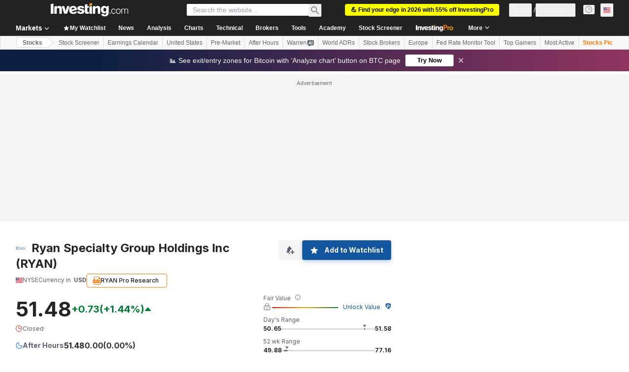

--- FILE ---
content_type: application/javascript
request_url: https://promos.investing.com/eu-a4flkt7l2b/z9gd/9a63d23b-49c1-4335-b698-e7f3ab10af6c/www.investing.com/jsonp/z?cb=1768640219911&callback=__dgop0q4bu0aw6j
body_size: 736
content:
__dgop0q4bu0aw6j({"ts":1768640219958.0,"rand":12097,"geo":{"continent_code":"NA","zipcode":"43215","time_zone":"America/New_York","longitude":-83.0061,"region_name":"Ohio","region_code":"OH","country_name":"United States","country_code":"US","continent_name":"North America","ip":"18.116.26.16","latitude":39.9625,"city":"Columbus","metro_code":535},"success":true,"da":"bg*br*al|Apple%bt*bm*bs*cb*bu*dl$0^j~m|131.0.0.0%v~d~f~primarySoftwareType|Robot%s~r~dg*e~b~dq*z|Blink%cn*ds*ba*ch*cc*n|Chrome%t~bl*ac~aa~g~y|macOS%ce*ah~bq*bd~dd*cq$0^cl*df*bp*ad|Desktop%bh*c~dc*dn*bi*ae~ci*cx*p~bk*de*bc*i~h|10.15.7%cd*w~cu*ck*l~u~partialIdentification*af~bz*db*ab*q~a*cp$0^dh*k|Apple%cr*ag|-"});

--- FILE ---
content_type: application/javascript
request_url: https://cdn.investing.com/x/5e0d9cf/_next/static/5e0d9cf/_buildManifest.js
body_size: 6821
content:
self.__BUILD_MANIFEST=function(i,s,e,a,c,n,t,o,r,d,u,h,b,l,k,g,m,f,p,q,v,j,y,w,z,x,_,I,B,F,A,D,P,S,E,L,M,N,T,U,C,H,R,G,J,K,O,Q,V,W,X,Y,Z,$,ii,is,ie,ia,ic,it,io,ir){return{__rewrites:{afterFiles:[{has:i,source:"/equities/africa",destination:"/equities/continents/africa"},{has:i,source:"/equities/americas",destination:"/equities/continents/americas"},{has:i,source:"/equities/asia-pacific",destination:"/equities/continents/asia-pacific"},{has:i,source:"/equities/europe",destination:"/equities/continents/europe"},{has:i,source:"/equities/middle-east",destination:"/equities/continents/middle-east"},{has:i,source:"/equities/argentina",destination:"/equities/countries/argentina"},{has:i,source:"/equities/abu-dhabi",destination:"/equities/countries/abu-dhabi"},{has:i,source:"/equities/australia",destination:"/equities/countries/australia"},{has:i,source:"/equities/austria",destination:"/equities/countries/austria"},{has:i,source:"/equities/bahrain",destination:"/equities/countries/bahrain"},{has:i,source:"/equities/bangladesh",destination:"/equities/countries/bangladesh"},{has:i,source:"/equities/belgium",destination:"/equities/countries/belgium"},{has:i,source:"/equities/bosnia",destination:"/equities/countries/bosnia"},{has:i,source:"/equities/botswana",destination:"/equities/countries/botswana"},{has:i,source:"/equities/brazil",destination:"/equities/countries/brazil"},{has:i,source:"/equities/bulgaria",destination:"/equities/countries/bulgaria"},{has:i,source:"/equities/canada",destination:"/equities/countries/canada"},{has:i,source:"/equities/chile",destination:"/equities/countries/chile"},{has:i,source:"/equities/china",destination:"/equities/countries/china"},{has:i,source:"/equities/colombia",destination:"/equities/countries/colombia"},{has:i,source:"/equities/costa-rica",destination:"/equities/countries/costa-rica"},{has:i,source:"/equities/ivory-coast",destination:"/equities/countries/ivory-coast"},{has:i,source:"/equities/croatia",destination:"/equities/countries/croatia"},{has:i,source:"/equities/cyprus",destination:"/equities/countries/cyprus"},{has:i,source:"/equities/czech-republic",destination:"/equities/countries/czech-republic"},{has:i,source:"/equities/denmark",destination:"/equities/countries/denmark"},{has:i,source:"/equities/dubai",destination:"/equities/countries/dubai"},{has:i,source:"/equities/egypt",destination:"/equities/countries/egypt"},{has:i,source:"/equities/estonia",destination:"/equities/countries/estonia"},{has:i,source:"/equities/finland",destination:"/equities/countries/finland"},{has:i,source:"/equities/france",destination:"/equities/countries/france"},{has:i,source:"/equities/germany",destination:"/equities/countries/germany"},{has:i,source:"/equities/greece",destination:"/equities/countries/greece"},{has:i,source:"/equities/hong-kong",destination:"/equities/countries/hong-kong"},{has:i,source:"/equities/hungary",destination:"/equities/countries/hungary"},{has:i,source:"/equities/iceland",destination:"/equities/countries/iceland"},{has:i,source:"/equities/india",destination:"/equities/countries/india"},{has:i,source:"/equities/indonesia",destination:"/equities/countries/indonesia"},{has:i,source:"/equities/iraq",destination:"/equities/countries/iraq"},{has:i,source:"/equities/ireland",destination:"/equities/countries/ireland"},{has:i,source:"/equities/israel",destination:"/equities/countries/israel"},{has:i,source:"/equities/italy",destination:"/equities/countries/italy"},{has:i,source:"/equities/jamaica",destination:"/equities/countries/jamaica"},{has:i,source:"/equities/japan",destination:"/equities/countries/japan"},{has:i,source:"/equities/jordan",destination:"/equities/countries/jordan"},{has:i,source:"/equities/kazakhstan",destination:"/equities/countries/kazakhstan"},{has:i,source:"/equities/kenya",destination:"/equities/countries/kenya"},{has:i,source:"/equities/kuwait",destination:"/equities/countries/kuwait"},{has:i,source:"/equities/latvia",destination:"/equities/countries/latvia"},{has:i,source:"/equities/lebanon",destination:"/equities/countries/lebanon"},{has:i,source:"/equities/lithuania",destination:"/equities/countries/lithuania"},{has:i,source:"/equities/luxembourg",destination:"/equities/countries/luxembourg"},{has:i,source:"/equities/malawi",destination:"/equities/countries/malawi"},{has:i,source:"/equities/malaysia",destination:"/equities/countries/malaysia"},{has:i,source:"/equities/malta",destination:"/equities/countries/malta"},{has:i,source:"/equities/mauritius",destination:"/equities/countries/mauritius"},{has:i,source:"/equities/mexico",destination:"/equities/countries/mexico"},{has:i,source:"/equities/mongolia",destination:"/equities/countries/mongolia"},{has:i,source:"/equities/montenegro",destination:"/equities/countries/montenegro"},{has:i,source:"/equities/morocco",destination:"/equities/countries/morocco"},{has:i,source:"/equities/namibia",destination:"/equities/countries/namibia"},{has:i,source:"/equities/netherlands",destination:"/equities/countries/netherlands"},{has:i,source:"/equities/new-zealand",destination:"/equities/countries/new-zealand"},{has:i,source:"/equities/nigeria",destination:"/equities/countries/nigeria"},{has:i,source:"/equities/norway",destination:"/equities/countries/norway"},{has:i,source:"/equities/oman",destination:"/equities/countries/oman"},{has:i,source:"/equities/pakistan",destination:"/equities/countries/pakistan"},{has:i,source:"/equities/palestine",destination:"/equities/countries/palestine"},{has:i,source:"/equities/peru",destination:"/equities/countries/peru"},{has:i,source:"/equities/philippines",destination:"/equities/countries/philippines"},{has:i,source:"/equities/poland",destination:"/equities/countries/poland"},{has:i,source:"/equities/portugal",destination:"/equities/countries/portugal"},{has:i,source:"/equities/qatar",destination:"/equities/countries/qatar"},{has:i,source:"/equities/romania",destination:"/equities/countries/romania"},{has:i,source:"/equities/russia",destination:"/equities/countries/russia"},{has:i,source:"/equities/rwanda",destination:"/equities/countries/rwanda"},{has:i,source:"/equities/saudi-arabia",destination:"/equities/countries/saudi-arabia"},{has:i,source:"/equities/serbia",destination:"/equities/countries/serbia"},{has:i,source:"/equities/singapore",destination:"/equities/countries/singapore"},{has:i,source:"/equities/slovakia",destination:"/equities/countries/slovakia"},{has:i,source:"/equities/slovenia",destination:"/equities/countries/slovenia"},{has:i,source:"/equities/south-africa",destination:"/equities/countries/south-africa"},{has:i,source:"/equities/south-korea",destination:"/equities/countries/south-korea"},{has:i,source:"/equities/spain",destination:"/equities/countries/spain"},{has:i,source:"/equities/sri-lanka",destination:"/equities/countries/sri-lanka"},{has:i,source:"/equities/sweden",destination:"/equities/countries/sweden"},{has:i,source:"/equities/switzerland",destination:"/equities/countries/switzerland"},{has:i,source:"/equities/taiwan",destination:"/equities/countries/taiwan"},{has:i,source:"/equities/tanzania",destination:"/equities/countries/tanzania"},{has:i,source:"/equities/thailand",destination:"/equities/countries/thailand"},{has:i,source:"/equities/tunisia",destination:"/equities/countries/tunisia"},{has:i,source:"/equities/turkey",destination:"/equities/countries/turkey"},{has:i,source:"/equities/uganda",destination:"/equities/countries/uganda"},{has:i,source:"/equities/united-kingdom",destination:"/equities/countries/united-kingdom"},{has:i,source:"/equities/ukraine",destination:"/equities/countries/ukraine"},{has:i,source:"/equities/united-states",destination:"/equities/countries/united-states"},{has:i,source:"/equities/venezuela",destination:"/equities/countries/venezuela"},{has:i,source:"/equities/vietnam",destination:"/equities/countries/vietnam"},{has:i,source:"/equities/zambia",destination:"/equities/countries/zambia"},{has:i,source:"/equities/zimbabwe",destination:"/equities/countries/zimbabwe"},{has:i,source:"/indices/argentina-indices",destination:"/indices/countries/argentina-indices"},{has:i,source:"/indices/australia-indices",destination:"/indices/countries/australia-indices"},{has:i,source:"/indices/austria-indices",destination:"/indices/countries/austria-indices"},{has:i,source:"/indices/bahrain-indices",destination:"/indices/countries/bahrain-indices"},{has:i,source:"/indices/bangladesh-indices",destination:"/indices/countries/bangladesh-indices"},{has:i,source:"/indices/belgium-indices",destination:"/indices/countries/belgium-indices"},{has:i,source:"/indices/bosnia-indices",destination:"/indices/countries/bosnia-indices"},{has:i,source:"/indices/botswana-indices",destination:"/indices/countries/botswana-indices"},{has:i,source:"/indices/brazil-indices",destination:"/indices/countries/brazil-indices"},{has:i,source:"/indices/bulgaria-indices",destination:"/indices/countries/bulgaria-indices"},{has:i,source:"/indices/canada-indices",destination:"/indices/countries/canada-indices"},{has:i,source:"/indices/chile-indices",destination:"/indices/countries/chile-indices"},{has:i,source:"/indices/china-indices",destination:"/indices/countries/china-indices"},{has:i,source:"/indices/colombia-indices",destination:"/indices/countries/colombia-indices"},{has:i,source:"/indices/costa-rica-indices",destination:"/indices/countries/costa-rica-indices"},{has:i,source:"/indices/ivory-coast-indices",destination:"/indices/countries/ivory-coast-indices"},{has:i,source:"/indices/croatia-indices",destination:"/indices/countries/croatia-indices"},{has:i,source:"/indices/cyprus-indices",destination:"/indices/countries/cyprus-indices"},{has:i,source:"/indices/czech-republic-indices",destination:"/indices/countries/czech-republic-indices"},{has:i,source:"/indices/denmark-indices",destination:"/indices/countries/denmark-indices"},{has:i,source:"/indices/dubai-indices",destination:"/indices/countries/dubai-indices"},{has:i,source:"/indices/egypt-indices",destination:"/indices/countries/egypt-indices"},{has:i,source:"/indices/estonia-indices",destination:"/indices/countries/estonia-indices"},{has:i,source:"/indices/finland-indices",destination:"/indices/countries/finland-indices"},{has:i,source:"/indices/france-indices",destination:"/indices/countries/france-indices"},{has:i,source:"/indices/germany-indices",destination:"/indices/countries/germany-indices"},{has:i,source:"/indices/greece-indices",destination:"/indices/countries/greece-indices"},{has:i,source:"/indices/hong-kong-indices",destination:"/indices/countries/hong-kong-indices"},{has:i,source:"/indices/hungary-indices",destination:"/indices/countries/hungary-indices"},{has:i,source:"/indices/iceland-indices",destination:"/indices/countries/iceland-indices"},{has:i,source:"/indices/india-indices",destination:"/indices/countries/india-indices"},{has:i,source:"/indices/indonesia-indices",destination:"/indices/countries/indonesia-indices"},{has:i,source:"/indices/iraq-indices",destination:"/indices/countries/iraq-indices"},{has:i,source:"/indices/ireland-indices",destination:"/indices/countries/ireland-indices"},{has:i,source:"/indices/israeli-indices",destination:"/indices/countries/israeli-indices"},{has:i,source:"/indices/italy-indices",destination:"/indices/countries/italy-indices"},{has:i,source:"/indices/jamaica-indices",destination:"/indices/countries/jamaica-indices"},{has:i,source:"/indices/japan-indices",destination:"/indices/countries/japan-indices"},{has:i,source:"/indices/jordan-indices",destination:"/indices/countries/jordan-indices"},{has:i,source:"/indices/kazakhstan-indices",destination:"/indices/countries/kazakhstan-indices"},{has:i,source:"/indices/kenya-indices",destination:"/indices/countries/kenya-indices"},{has:i,source:"/indices/kuwaiti-indices",destination:"/indices/countries/kuwaiti-indices"},{has:i,source:"/indices/latvia-indices",destination:"/indices/countries/latvia-indices"},{has:i,source:"/indices/lebanon-indices",destination:"/indices/countries/lebanon-indices"},{has:i,source:"/indices/lithuania-indices",destination:"/indices/countries/lithuania-indices"},{has:i,source:"/indices/luxembourg-indices",destination:"/indices/countries/luxembourg-indices"},{has:i,source:"/indices/malawi-indices",destination:"/indices/countries/malawi-indices"},{has:i,source:"/indices/malaysia-indices",destination:"/indices/countries/malaysia-indices"},{has:i,source:"/indices/malta-indices",destination:"/indices/countries/malta-indices"},{has:i,source:"/indices/mauritius-indices",destination:"/indices/countries/mauritius-indices"},{has:i,source:"/indices/mexico-indices",destination:"/indices/countries/mexico-indices"},{has:i,source:"/indices/mongolia-indices",destination:"/indices/countries/mongolia-indices"},{has:i,source:"/indices/montenegro-indices",destination:"/indices/countries/montenegro-indices"},{has:i,source:"/indices/morocco-indices",destination:"/indices/countries/morocco-indices"},{has:i,source:"/indices/namibia-indices",destination:"/indices/countries/namibia-indices"},{has:i,source:"/indices/netherlands-indices",destination:"/indices/countries/netherlands-indices"},{has:i,source:"/indices/new-zealand-indices",destination:"/indices/countries/new-zealand-indices"},{has:i,source:"/indices/nigeria-indices",destination:"/indices/countries/nigeria-indices"},{has:i,source:"/indices/norway-indices",destination:"/indices/countries/norway-indices"},{has:i,source:"/indices/oman-indices",destination:"/indices/countries/oman-indices"},{has:i,source:"/indices/pakistan-indices",destination:"/indices/countries/pakistan-indices"},{has:i,source:"/indices/palestine-indices",destination:"/indices/countries/palestine-indices"},{has:i,source:"/indices/peru-indices",destination:"/indices/countries/peru-indices"},{has:i,source:"/indices/philippines-indices",destination:"/indices/countries/philippines-indices"},{has:i,source:"/indices/poland-indices",destination:"/indices/countries/poland-indices"},{has:i,source:"/indices/portugal-indices",destination:"/indices/countries/portugal-indices"},{has:i,source:"/indices/qatar-indices",destination:"/indices/countries/qatar-indices"},{has:i,source:"/indices/romania-indices",destination:"/indices/countries/romania-indices"},{has:i,source:"/indices/russia-indices",destination:"/indices/countries/russia-indices"},{has:i,source:"/indices/rwanda-indices",destination:"/indices/countries/rwanda-indices"},{has:i,source:"/indices/saudi-arabia-indices",destination:"/indices/countries/saudi-arabia-indices"},{has:i,source:"/indices/serbia-indices",destination:"/indices/countries/serbia-indices"},{has:i,source:"/indices/singapore-indices",destination:"/indices/countries/singapore-indices"},{has:i,source:"/indices/slovakia-indices",destination:"/indices/countries/slovakia-indices"},{has:i,source:"/indices/slovenia-indices",destination:"/indices/countries/slovenia-indices"},{has:i,source:"/indices/south-africa-indices",destination:"/indices/countries/south-africa-indices"},{has:i,source:"/indices/south-korea-indices",destination:"/indices/countries/south-korea-indices"},{has:i,source:"/indices/spain-indices",destination:"/indices/countries/spain-indices"},{has:i,source:"/indices/sri-lanka-indices",destination:"/indices/countries/sri-lanka-indices"},{has:i,source:"/indices/sweden-indices",destination:"/indices/countries/sweden-indices"},{has:i,source:"/indices/switzerland-indices",destination:"/indices/countries/switzerland-indices"},{has:i,source:"/indices/taiwan-indices",destination:"/indices/countries/taiwan-indices"},{has:i,source:"/indices/tanzania-indices",destination:"/indices/countries/tanzania-indices"},{has:i,source:"/indices/thailand-indices",destination:"/indices/countries/thailand-indices"},{has:i,source:"/indices/tunisia-indices",destination:"/indices/countries/tunisia-indices"},{has:i,source:"/indices/turkey-indices",destination:"/indices/countries/turkey-indices"},{has:i,source:"/indices/uganda-indices",destination:"/indices/countries/uganda-indices"},{has:i,source:"/indices/uk-indices",destination:"/indices/countries/uk-indices"},{has:i,source:"/indices/ukraine-indices",destination:"/indices/countries/ukraine-indices"},{has:i,source:"/indices/usa-indices",destination:"/indices/countries/usa-indices"},{has:i,source:"/indices/venezuela-indices",destination:"/indices/countries/venezuela-indices"},{has:i,source:"/indices/vietnam-indices",destination:"/indices/countries/vietnam-indices"},{has:i,source:"/indices/zambia-indices",destination:"/indices/countries/zambia-indices"},{has:i,source:"/indices/zimbabwe-indices",destination:"/indices/countries/zimbabwe-indices"},{has:i,source:"/equities/:country-adrs",destination:"/equities/adrs/:country"},{has:i,source:"/equities/:country(abu-dhabi|argentina|australia|austria|bahrain|bangladesh|belgium|bosnia|botswana|brazil|bulgaria|canada|chile|china|colombia|costa-rica|croatia|cyprus|czech-republic|denmark|egypt|estonia|finland|france|germany|greece|hong-kong|hungary|iceland|india|indonesia|iraq|ireland|israel|italy|ivory-coast|jamaica|japan|jordan|kazakhstan|kenya|kuwait|latvia|lebanon|lithuania|luxembourg|malawi|malaysia|malta|mauritius|mexico|mongolia|montenegro|morocco|namibia|netherlands|new-zealand|nigeria|norway|oman|pakistan|palestine|peru|philippines|poland|portugal|qatar|romania|russia|rwanda|saudi-arabia|serbia|singapore|slovakia|slovenia|south-africa|south-korea|spain|sri-lanka|sweden|switzerland|taiwan|tanzania|thailand|tunisia|turkey|uae|uganda|ukraine|united-kingdom|united-states|venezuela|vietnam|zambia|zimbabwe)/:metric(52-week-high|52-week-low|most-active-stocks|top-stock-gainers|top-stock-losers)",destination:"/equities/country-metrics/:country?metric=:metric"},{has:i,source:"/equities/:metric(52-week-high|52-week-low|most-active-stocks|top-stock-gainers|top-stock-losers)",destination:"/equities/country-metrics/default?metric=:metric"},{has:i,source:"/equities/most-undervalued",destination:"/equities/country-metrics/most-undervalued?country=default"},{has:i,source:"/equities/:country(abu-dhabi|argentina|australia|austria|bahrain|bangladesh|belgium|bosnia|botswana|brazil|bulgaria|canada|chile|china|colombia|costa-rica|croatia|cyprus|czech-republic|denmark|egypt|estonia|finland|france|germany|greece|hong-kong|hungary|iceland|india|indonesia|iraq|ireland|israel|italy|ivory-coast|jamaica|japan|jordan|kazakhstan|kenya|kuwait|latvia|lebanon|lithuania|luxembourg|malawi|malaysia|malta|mauritius|mexico|mongolia|montenegro|morocco|namibia|netherlands|new-zealand|nigeria|norway|oman|pakistan|palestine|peru|philippines|poland|portugal|qatar|romania|russia|rwanda|saudi-arabia|serbia|singapore|slovakia|slovenia|south-africa|south-korea|spain|sri-lanka|sweden|switzerland|taiwan|tanzania|thailand|tunisia|turkey|uae|uganda|ukraine|united-kingdom|united-states|venezuela|vietnam|zambia|zimbabwe)/most-undervalued",destination:"/equities/country-metrics/most-undervalued?country=:country"},{has:i,source:"/equities/most-overvalued",destination:"/equities/country-metrics/most-overvalued?country=default"},{has:i,source:"/equities/:country(abu-dhabi|argentina|australia|austria|bahrain|bangladesh|belgium|bosnia|botswana|brazil|bulgaria|canada|chile|china|colombia|costa-rica|croatia|cyprus|czech-republic|denmark|egypt|estonia|finland|france|germany|greece|hong-kong|hungary|iceland|india|indonesia|iraq|ireland|israel|italy|ivory-coast|jamaica|japan|jordan|kazakhstan|kenya|kuwait|latvia|lebanon|lithuania|luxembourg|malawi|malaysia|malta|mauritius|mexico|mongolia|montenegro|morocco|namibia|netherlands|new-zealand|nigeria|norway|oman|pakistan|palestine|peru|philippines|poland|portugal|qatar|romania|russia|rwanda|saudi-arabia|serbia|singapore|slovakia|slovenia|south-africa|south-korea|spain|sri-lanka|sweden|switzerland|taiwan|tanzania|thailand|tunisia|turkey|uae|uganda|ukraine|united-kingdom|united-states|venezuela|vietnam|zambia|zimbabwe)/most-overvalued",destination:"/equities/country-metrics/most-overvalued?country=:country"}],beforeFiles:[{has:i,source:"/health",destination:"/api/_health"},{has:i,source:"/metrics",destination:"/api/_metrics"},{has:i,source:"/next/user/sign-out",destination:"/api/sign-out"}],fallback:[]},__routerFilterStatic:{numItems:8,errorRate:1e-4,numBits:154,numHashes:14,bitArray:[0,1,1,0,u,u,h,h,u,u,u,u,u,u,u,u,h,h,h,u,h,u,h,h,h,h,h,u,u,u,u,h,h,u,h,h,h,h,h,h,h,u,h,h,h,u,h,u,u,u,u,u,h,u,h,h,h,u,u,u,u,u,u,h,h,u,h,h,u,h,h,h,h,u,u,u,h,h,u,u,u,u,h,u,u,u,h,u,h,u,h,h,h,h,h,h,u,u,u,u,u,h,u,h,h,h,h,h,u,h,u,h,u,u,h,h,h,u,h,u,u,u,u,u,h,u,u,u,h,u,h,u,u,h,h,u,h,u,h,h,u,u,h,h,h,h,h,h,u,u,h,h,u,u]},__routerFilterDynamic:{numItems:h,errorRate:1e-4,numBits:20,numHashes:14,bitArray:[u,u,h,u,h,u,u,u,h,u,u,u,h,h,h,h,h,u,u,h]},"/":[e,n,l,w,s,a,c,t,o,r,d,k,b,g,m,q,P,"static/chunks/4602-3658b860a9564a49.js",Y,"static/css/d13ee981d48e675b.css","static/chunks/pages/index-cd8bf665117ee102.js"],"/_error":["static/chunks/pages/_error-33e30204566a169c.js"],"/analysis":[e,n,l,s,a,c,t,o,r,d,k,f,y,N,Z,$,"static/chunks/pages/analysis-7456ba573f83d51b.js"],"/analysis/[...params]":[e,n,l,w,T,ii,s,a,c,t,o,r,d,k,f,U,C,is,"static/css/4e141d2af9ea7865.css","static/chunks/pages/analysis/[...params]-2212fb4edbc59310.js"],"/article-hooks-preview":[T,C,"static/chunks/pages/article-hooks-preview-a97b1fb68065e6b7.js"],"/charts":[e,n,s,a,c,t,o,r,d,"static/css/6bfd780b0d8c3913.css","static/chunks/pages/charts-6216d1fd4a6ace8c.js"],"/charts/cryptocurrency-charts":[e,n,s,a,c,t,o,r,d,y,z,x,"static/chunks/pages/charts/cryptocurrency-charts-22cb2ddcba885edc.js"],"/charts/forex-charts":[e,n,s,a,c,t,o,r,d,y,z,x,"static/chunks/pages/charts/forex-charts-d14eafcf63445125.js"],"/charts/futures-charts":[e,n,s,a,c,t,o,r,d,y,z,x,"static/chunks/pages/charts/futures-charts-169195c36d5b382b.js"],"/charts/indices-charts":[e,n,s,a,c,t,o,r,d,y,z,x,"static/chunks/pages/charts/indices-charts-95349df42d48a006.js"],"/charts/live-charts":[e,n,s,a,c,t,o,r,d,y,z,x,"static/chunks/pages/charts/live-charts-afbd309fdce42f4c.js"],"/charts/multiple-forex-streaming-charts":[e,n,s,a,c,t,o,r,d,y,z,x,"static/chunks/pages/charts/multiple-forex-streaming-charts-328efda1ca1a321a.js"],"/charts/multiple-indices-streaming-charts":[e,n,s,a,c,t,o,r,d,y,z,x,"static/chunks/pages/charts/multiple-indices-streaming-charts-bf7060a4a8d48883.js"],"/charts/stocks-charts":[e,n,s,a,c,t,o,r,d,y,z,x,"static/chunks/pages/charts/stocks-charts-ff73b2f0ba83f2be.js"],"/commodities":[e,n,s,a,c,t,o,r,d,b,g,m,_,I,"static/chunks/pages/commodities-c0c46e9e60012b9a.js"],"/commodities/energy":[e,n,s,a,c,t,o,r,d,b,g,m,_,I,"static/chunks/pages/commodities/energy-1d67f2f2d0d19d9a.js"],"/commodities/grains":[e,n,s,a,c,t,o,r,d,b,g,m,_,I,"static/chunks/pages/commodities/grains-72321c9744f6f575.js"],"/commodities/meats":[e,n,s,a,c,t,o,r,d,b,g,m,_,I,"static/chunks/pages/commodities/meats-d5d6246b371816f0.js"],"/commodities/metals":[e,n,s,a,c,t,o,r,d,b,g,m,_,I,"static/chunks/pages/commodities/metals-ff3124e4ed24ff8b.js"],"/commodities/real-time-futures":[e,n,l,s,a,c,t,o,r,d,k,b,f,g,m,p,q,v,j,"static/chunks/pages/commodities/real-time-futures-7dea7a76de31c483.js"],"/commodities/softs":[e,n,s,a,c,t,o,r,d,b,g,m,_,I,"static/chunks/pages/commodities/softs-b0903efed8d48df2.js"],"/commodities/[...commodity]":[e,n,s,a,c,t,o,r,d,B,"static/chunks/pages/commodities/[...commodity]-49e426d6c49ebd8c.js"],"/crypto":[e,n,l,s,a,c,t,o,r,d,k,b,f,g,m,H,"static/css/a81ecf15f11e92fd.css","static/chunks/pages/crypto-bf46878812c44383.js"],"/crypto/currencies":[e,n,s,a,c,t,o,r,d,b,H,ie,ia,"static/chunks/pages/crypto/currencies-581f363f541d93b0.js"],"/crypto/currencies/[path]":[e,n,s,a,c,t,o,r,d,b,H,ie,ia,"static/chunks/pages/crypto/currencies/[path]-ce499e0cdafcdadb.js"],"/crypto/[...crypto]":[e,n,s,a,c,t,o,r,d,B,"static/chunks/pages/crypto/[...crypto]-720194aee9c699b7.js"],"/currencies/fx-futures":[e,n,l,s,a,c,t,o,r,d,k,b,f,g,m,p,q,v,j,"static/chunks/pages/currencies/fx-futures-ff688f0c6dca678c.js"],"/currencies/single-currency-crosses":[e,n,l,s,a,c,t,o,r,d,k,b,f,g,m,p,q,v,j,"static/chunks/pages/currencies/single-currency-crosses-15322b45702e1bc0.js"],"/currencies/streaming-forex-rates-majors":[e,n,l,s,a,c,t,o,r,d,k,b,f,g,m,p,q,v,j,"static/chunks/pages/currencies/streaming-forex-rates-majors-5a1191087ed5d19f.js"],"/currencies/[[...currency]]":[e,n,l,s,a,c,t,o,r,d,k,f,y,"static/chunks/1850-fc5962dd4d0f54ab.js","static/chunks/3507-9b28062a22b973d9.js",N,"static/chunks/5372-20905991c1148267.js","static/chunks/9239-595f878607f691db.js","static/chunks/32-4a160e3ee3d9aa19.js","static/chunks/654-50299b20f55907c2.js","static/chunks/8187-3c975ea8632b3d0d.js",P,"static/css/2767e78620f230d0.css","static/chunks/pages/currencies/[[...currency]]-ac18ea34615c99ff.js"],"/discover/ai-robotics-etfs":[e,n,l,s,a,c,t,o,r,d,k,b,f,g,m,p,q,v,j,"static/chunks/pages/discover/ai-robotics-etfs-2c648cfa33241aed.js"],"/discover/ai-stocks":[e,n,l,s,a,c,t,o,r,d,k,b,f,g,m,p,q,v,j,"static/chunks/pages/discover/ai-stocks-834022295aefac48.js"],"/discover/airlines-stocks":[e,n,l,s,a,c,t,o,r,d,k,b,f,g,m,p,q,v,j,"static/chunks/pages/discover/airlines-stocks-daeba11f4b09507e.js"],"/discover/automotive-stocks":[e,n,l,s,a,c,t,o,r,d,k,b,f,g,m,p,q,v,j,"static/chunks/pages/discover/automotive-stocks-f0e7d3ed10c4776b.js"],"/discover/bank-stocks":[e,n,l,s,a,c,t,o,r,d,k,b,f,g,m,p,q,v,j,"static/chunks/pages/discover/bank-stocks-5e3df9b794cd8a19.js"],"/discover/best-stocks-under-10":[e,n,l,s,a,c,t,o,r,d,k,b,f,g,m,p,q,v,j,"static/chunks/pages/discover/best-stocks-under-10-355f1478292f1c68.js"],"/discover/bitcoin-etfs":[e,n,l,s,a,c,t,o,r,d,k,b,f,g,m,p,q,v,j,"static/chunks/pages/discover/bitcoin-etfs-d961700fd8272a32.js"],"/discover/brazil-acoes-eua":[e,n,l,s,a,c,t,o,r,d,k,b,f,g,m,p,q,v,j,"static/chunks/pages/discover/brazil-acoes-eua-1232aac951e9f3ef.js"],"/discover/brazil-agro-stocks":[e,n,l,s,a,c,t,o,r,d,k,b,f,g,m,p,q,v,j,"static/chunks/pages/discover/brazil-agro-stocks-85173dc283ec17fa.js"],"/discover/brazil-bdrs":[e,n,l,s,a,c,t,o,r,d,k,b,f,g,m,p,q,v,j,"static/chunks/pages/discover/brazil-bdrs-1e478eabc4096dcc.js"],"/discover/brazil-etfs-cripto-bitcoin":[e,n,l,s,a,c,t,o,r,d,k,b,f,g,m,p,q,v,j,"static/chunks/pages/discover/brazil-etfs-cripto-bitcoin-c0cec6e4f0cbd4cb.js"],"/discover/brazil-fi-infras":[e,n,l,s,a,c,t,o,r,d,k,b,f,g,m,p,q,v,j,"static/chunks/pages/discover/brazil-fi-infras-81ae4333c2ba2a89.js"],"/discover/brazil-fips":[e,n,l,s,a,c,t,o,r,d,k,b,f,g,m,p,q,v,j,"static/chunks/pages/discover/brazil-fips-4a99c3ddeee52032.js"],"/discover/brazil-real-estate-stocks":[e,n,l,s,a,c,t,o,r,d,k,b,f,g,m,p,q,v,j,"static/chunks/pages/discover/brazil-real-estate-stocks-9205c2f6a3d8b2df.js"],"/discover/crypto-etfs":[e,n,l,s,a,c,t,o,r,d,k,b,f,g,m,p,q,v,j,"static/chunks/pages/discover/crypto-etfs-bb9c17e9f4187ea1.js"],"/discover/cybersecurity-stocks":[e,n,l,s,a,c,t,o,r,d,k,b,f,g,m,p,q,v,j,"static/chunks/pages/discover/cybersecurity-stocks-41b60ca7868e6b24.js"],"/discover/edtech-stocks":[e,n,l,s,a,c,t,o,r,d,k,b,f,g,m,p,q,v,j,"static/chunks/pages/discover/edtech-stocks-61d9d7a24be9a341.js"],"/discover/electric-vehicles-stocks":[e,n,l,s,a,c,t,o,r,d,k,b,f,g,m,p,q,v,j,"static/chunks/pages/discover/electric-vehicles-stocks-1c2e9fcce891b9e8.js"],"/discover/football-clubs-stocks":[e,n,l,s,a,c,t,o,r,d,k,b,f,g,m,p,q,v,j,"static/chunks/pages/discover/football-clubs-stocks-72ad1d81b1387335.js"],"/discover/football-fan-tokens":[e,n,l,s,a,c,t,o,r,d,k,b,f,g,m,p,q,v,j,"static/chunks/pages/discover/football-fan-tokens-ed49e1f18e15ae36.js"],"/discover/gaming-stocks":[e,n,l,s,a,c,t,o,r,d,k,b,f,g,m,p,q,v,j,"static/chunks/pages/discover/gaming-stocks-e930404cbba29e21.js"],"/discover/high-dividend-stocks":[e,n,l,s,a,c,t,o,r,d,k,b,f,g,m,p,q,v,j,"static/chunks/pages/discover/high-dividend-stocks-10a39b81ff521dac.js"],"/discover/india-ai-stocks":[e,n,l,s,a,c,t,o,r,d,k,b,f,g,m,p,q,v,j,"static/chunks/pages/discover/india-ai-stocks-3e067da095506e24.js"],"/discover/india-defence-stocks":[e,n,l,s,a,c,t,o,r,d,k,b,f,g,m,p,q,v,j,"static/chunks/pages/discover/india-defence-stocks-3b4bfd3f740dc676.js"],"/discover/india-dividend-stocks":[e,n,l,s,a,c,t,o,r,d,k,b,f,g,m,p,q,v,j,"static/chunks/pages/discover/india-dividend-stocks-713f9aea455c58e3.js"],"/discover/india-ev-stocks":[e,n,l,s,a,c,t,o,r,d,k,b,f,g,m,p,q,v,j,"static/chunks/pages/discover/india-ev-stocks-e55972c007bfb874.js"],"/discover/india-green-energy-stocks":[e,n,l,s,a,c,t,o,r,d,k,b,f,g,m,p,q,v,j,"static/chunks/pages/discover/india-green-energy-stocks-9bde8487a22a3012.js"],"/discover/india-it-stocks":[e,n,l,s,a,c,t,o,r,d,k,b,f,g,m,p,q,v,j,"static/chunks/pages/discover/india-it-stocks-2676ba90ff7e08cb.js"],"/discover/india-renewable-energy-stocks":[e,n,l,s,a,c,t,o,r,d,k,b,f,g,m,p,q,v,j,"static/chunks/pages/discover/india-renewable-energy-stocks-6f7ef81a6939b388.js"],"/discover/india-semiconductor-stocks":[e,n,l,s,a,c,t,o,r,d,k,b,f,g,m,p,q,v,j,"static/chunks/pages/discover/india-semiconductor-stocks-fef06d6cd33c2795.js"],"/discover/india-solar-energy-stocks":[e,n,l,s,a,c,t,o,r,d,k,b,f,g,m,p,q,v,j,"static/chunks/pages/discover/india-solar-energy-stocks-c8adf78dc7ac7483.js"],"/discover/longevity-stocks":[e,n,l,s,a,c,t,o,r,d,k,b,f,g,m,p,q,v,j,"static/chunks/pages/discover/longevity-stocks-b93ad99d35ad1c86.js"],"/discover/nuclear-energy":[e,n,l,s,a,c,t,o,r,d,k,b,f,g,m,p,q,v,j,"static/chunks/pages/discover/nuclear-energy-e21740cf0943e642.js"],"/discover/recession-proof-stocks":[e,n,l,s,a,c,t,o,r,d,k,b,f,g,m,p,q,v,j,"static/chunks/pages/discover/recession-proof-stocks-9ddccacaeb64fc0d.js"],"/discover/renewable-energy-etfs":[e,n,l,s,a,c,t,o,r,d,k,b,f,g,m,p,q,v,j,"static/chunks/pages/discover/renewable-energy-etfs-a92eb0891df511d5.js"],"/discover/renewable-energy-stocks":[e,n,l,s,a,c,t,o,r,d,k,b,f,g,m,p,q,v,j,"static/chunks/pages/discover/renewable-energy-stocks-4d66bf599695e874.js"],"/discover/starter-kit":[e,n,l,s,a,c,t,o,r,d,k,b,f,g,m,p,q,v,j,"static/chunks/pages/discover/starter-kit-3a76cf5740838ccd.js"],"/discover/top-dividend-stocks":[e,n,l,s,a,c,t,o,r,d,k,b,f,g,m,p,q,v,j,"static/chunks/pages/discover/top-dividend-stocks-a7fb376a96799835.js"],"/earnings-calendar":[e,n,s,a,c,t,o,r,d,b,g,m,R,ic,"static/css/e93a91ef681d258e.css","static/chunks/pages/earnings-calendar-314bd2a06b44a462.js"],"/economic-calendar":[e,n,s,a,c,t,o,r,d,P,R,ic,"static/css/f6bf77ea7b15ce2d.css","static/chunks/pages/economic-calendar-a7ac1dbdef8773f9.js"],"/economic-calendar/[slug]":["static/chunks/6baa49ab-452e08cd04267a67.js",e,n,l,"static/chunks/1729-e8571f935f117355.js",T,s,a,c,t,o,r,d,k,f,N,U,"static/css/466962baefaec875.css","static/chunks/pages/economic-calendar/[slug]-36972ab9ae593980.js"],"/equities":[e,n,l,s,a,c,t,o,r,d,k,b,f,g,m,p,q,v,j,"static/chunks/pages/equities-80e58068684d4588.js"],"/equities/adrs/[country]":[e,n,l,s,a,c,t,o,r,d,k,b,f,g,m,p,q,v,j,"static/chunks/pages/equities/adrs/[country]-4ce5cae8b0967241.js"],"/equities/after-hours":[e,n,l,s,a,c,t,o,r,d,k,f,p,q,P,it,"static/css/3031d5c972deecf7.css","static/chunks/pages/equities/after-hours-e27184cb1c388200.js"],"/equities/cannabis-stocks":[e,n,l,s,a,c,t,o,r,d,k,b,f,g,m,p,q,v,j,"static/chunks/pages/equities/cannabis-stocks-7cf4ae5eb7e6c90d.js"],"/equities/continents/[[...continent]]":[e,n,l,s,a,c,t,o,r,d,k,b,f,g,m,p,q,v,j,"static/chunks/pages/equities/continents/[[...continent]]-49f3c9ea5ea89b89.js"],"/equities/countries/[[...country]]":[e,n,l,s,a,c,t,o,r,d,k,b,f,g,m,p,q,v,j,"static/chunks/pages/equities/countries/[[...country]]-d338eaebf4f171b9.js"],"/equities/country-metrics/most-overvalued":[e,n,l,F,G,s,a,c,t,o,r,d,k,b,p,J,io,ir,"static/chunks/pages/equities/country-metrics/most-overvalued-955b3bea2f05eae7.js"],"/equities/country-metrics/most-undervalued":[e,n,l,F,G,s,a,c,t,o,r,d,k,b,p,J,io,ir,"static/chunks/pages/equities/country-metrics/most-undervalued-3d984728b28e1dd7.js"],"/equities/country-metrics/[...country]":[e,n,l,s,a,c,t,o,r,d,k,b,f,g,m,p,q,v,j,"static/chunks/pages/equities/country-metrics/[...country]-3dae972012138977.js"],"/equities/pre-market":[e,n,l,s,a,c,t,o,r,d,k,f,p,q,P,it,"static/css/19add98cc389ab1a.css","static/chunks/pages/equities/pre-market-e25449bf9ecde166.js"],"/equities/trending-stocks":[e,n,l,s,a,c,t,o,r,d,k,b,f,g,m,p,q,v,j,"static/chunks/pages/equities/trending-stocks-061531c28f259a78.js"],"/equities/[...equity]":[e,n,s,a,c,t,o,r,d,B,"static/chunks/pages/equities/[...equity]-0d3ee14bcc48c1a7.js"],"/etfs/[[...etf]]":[e,n,s,a,c,t,o,r,d,B,"static/chunks/pages/etfs/[[...etf]]-3a007a11f51d44f2.js"],"/indices":[e,n,s,a,c,t,o,r,d,b,g,m,"static/css/52deafce8ce79b25.css","static/chunks/pages/indices-00705dbd7b1e09e4.js"],"/indices/commodities-indices":[e,n,l,s,a,c,t,o,r,d,k,b,f,g,m,p,q,v,j,"static/chunks/pages/indices/commodities-indices-20bd28b8c965b61a.js"],"/indices/countries/[[...country]]":[e,n,l,s,a,c,t,o,r,d,k,b,f,g,m,p,q,v,j,"static/chunks/pages/indices/countries/[[...country]]-bf030860ae063116.js"],"/indices/indices-cfds":[e,n,l,s,a,c,t,o,r,d,k,b,f,g,m,p,q,v,j,"static/chunks/pages/indices/indices-cfds-51194186df5d887e.js"],"/indices/indices-futures":[e,n,s,a,c,t,o,r,d,b,g,m,_,I,"static/chunks/pages/indices/indices-futures-4624aa95b3cc192f.js"],"/indices/major-indices":[e,n,l,s,a,c,t,o,r,d,k,b,f,g,m,p,q,v,j,"static/chunks/pages/indices/major-indices-560fbec9eae544c9.js"],"/indices/[...index]":[e,n,s,a,c,t,o,r,d,B,"static/chunks/pages/indices/[...index]-59a3f526b309ed95.js"],"/locales-preview":["static/chunks/pages/locales-preview-87d9e89db98b094b.js"],"/news":[e,n,l,w,s,a,c,t,o,r,d,k,f,y,N,Z,Y,$,"static/chunks/pages/news-1aa2256ca1def1a1.js"],"/news/headlines":[e,n,l,F,G,s,a,c,t,o,r,d,k,J,"static/css/c0366f36a5dc9fda.css","static/chunks/pages/news/headlines-72a2b2d98f7fe357.js"],"/news/[...params]":[e,n,l,w,T,ii,s,a,c,t,o,r,d,k,f,U,C,is,"static/css/b3a5469ccce643e0.css","static/chunks/pages/news/[...params]-cfdda6539c6dd9ac.js"],"/rates-bonds/brazil-tesouro-direto":[e,n,l,s,a,c,t,o,r,d,k,b,f,g,m,p,q,v,j,"static/chunks/pages/rates-bonds/brazil-tesouro-direto-ebe8111ad60a93a8.js"],"/rates-bonds/financial-futures":[e,n,s,a,c,t,o,r,d,b,g,m,_,I,"static/chunks/pages/rates-bonds/financial-futures-ce0115b480db89f0.js"],"/rates-bonds/israel-makams":[e,n,l,s,a,c,t,o,r,d,k,b,f,g,m,p,q,v,j,"static/chunks/pages/rates-bonds/israel-makams-297b24f37adb9170.js"],"/rates-bonds/world-cds":[e,n,l,s,a,c,t,o,r,d,k,b,f,g,m,p,q,v,j,"static/chunks/pages/rates-bonds/world-cds-3b7fcfa9f5a69890.js"],"/rates-bonds/[[...bond]]":[e,n,s,a,c,t,o,r,d,B,"static/chunks/pages/rates-bonds/[[...bond]]-012e5303493cef76.js"],"/signup":["static/css/6ef0bbe86c7eb13d.css","static/chunks/pages/signup-8e924e5853d882f7.js"],"/stock-screener":[K,O,s,Q,V,"static/chunks/pages/stock-screener-1a4ceb6dd2004b93.js"],"/stock-screener/[screeningId]":[K,O,s,Q,V,"static/chunks/pages/stock-screener/[screeningId]-7e1d6545fc63b07c.js"],"/stock-screener/[...friendlyPath]":[K,O,s,Q,V,"static/chunks/pages/stock-screener/[...friendlyPath]-f6a69d0581ddf2d9.js"],"/top-strip-preview":["static/chunks/pages/top-strip-preview-ce68cda665843083.js"],"/warrenai":[e,w,F,A,S,s,a,c,D,E,L,M,"static/chunks/pages/warrenai-004f8a41bfa3a96e.js"],"/warrenai/chat/[id]":[e,w,F,A,S,s,a,c,D,E,L,M,"static/chunks/pages/warrenai/chat/[id]-e0ca2693d1440a0a.js"],"/warrenai/conversation/[id]":[e,w,F,A,S,s,a,c,D,E,L,M,"static/chunks/pages/warrenai/conversation/[id]-2acf495173d88950.js"],"/warrenai/folder/[id]":[e,w,F,A,S,s,a,c,D,E,L,M,"static/chunks/pages/warrenai/folder/[id]-9b3ad31fa32bc84c.js"],"/warrenai/login":[w,D,"static/chunks/pages/warrenai/login-f6b72069233825a1.js"],"/warrenai/share/[id]":[e,w,F,A,S,s,a,c,D,E,L,M,"static/chunks/pages/warrenai/share/[id]-f2fba0c3300659db.js"],"/widgets-docs":[e,n,s,a,c,t,o,r,d,B,"static/chunks/pages/widgets-docs-3ca2a67c96099331.js"],"/widgets-docs/calendars/economic-calendar":[e,n,A,s,a,c,t,o,r,d,R,B,"static/chunks/pages/widgets-docs/calendars/economic-calendar-6b7854de85947b24.js"],sortedPages:["/","/_app","/_error","/analysis","/analysis/[...params]","/article-hooks-preview","/charts","/charts/cryptocurrency-charts","/charts/forex-charts","/charts/futures-charts","/charts/indices-charts","/charts/live-charts","/charts/multiple-forex-streaming-charts","/charts/multiple-indices-streaming-charts","/charts/stocks-charts","/commodities","/commodities/energy","/commodities/grains","/commodities/meats","/commodities/metals","/commodities/real-time-futures","/commodities/softs","/commodities/[...commodity]","/crypto","/crypto/currencies","/crypto/currencies/[path]","/crypto/[...crypto]","/currencies/fx-futures","/currencies/single-currency-crosses","/currencies/streaming-forex-rates-majors","/currencies/[[...currency]]","/discover/ai-robotics-etfs","/discover/ai-stocks","/discover/airlines-stocks","/discover/automotive-stocks","/discover/bank-stocks","/discover/best-stocks-under-10","/discover/bitcoin-etfs","/discover/brazil-acoes-eua","/discover/brazil-agro-stocks","/discover/brazil-bdrs","/discover/brazil-etfs-cripto-bitcoin","/discover/brazil-fi-infras","/discover/brazil-fips","/discover/brazil-real-estate-stocks","/discover/crypto-etfs","/discover/cybersecurity-stocks","/discover/edtech-stocks","/discover/electric-vehicles-stocks","/discover/football-clubs-stocks","/discover/football-fan-tokens","/discover/gaming-stocks","/discover/high-dividend-stocks","/discover/india-ai-stocks","/discover/india-defence-stocks","/discover/india-dividend-stocks","/discover/india-ev-stocks","/discover/india-green-energy-stocks","/discover/india-it-stocks","/discover/india-renewable-energy-stocks","/discover/india-semiconductor-stocks","/discover/india-solar-energy-stocks","/discover/longevity-stocks","/discover/nuclear-energy","/discover/recession-proof-stocks","/discover/renewable-energy-etfs","/discover/renewable-energy-stocks","/discover/starter-kit","/discover/top-dividend-stocks","/earnings-calendar","/economic-calendar","/economic-calendar/[slug]","/equities","/equities/adrs/[country]","/equities/after-hours","/equities/cannabis-stocks","/equities/continents/[[...continent]]","/equities/countries/[[...country]]","/equities/country-metrics/most-overvalued","/equities/country-metrics/most-undervalued","/equities/country-metrics/[...country]","/equities/pre-market","/equities/trending-stocks","/equities/[...equity]","/etfs/[[...etf]]","/indices","/indices/commodities-indices","/indices/countries/[[...country]]","/indices/indices-cfds","/indices/indices-futures","/indices/major-indices","/indices/[...index]","/locales-preview","/news","/news/headlines","/news/[...params]","/rates-bonds/brazil-tesouro-direto","/rates-bonds/financial-futures","/rates-bonds/israel-makams","/rates-bonds/world-cds","/rates-bonds/[[...bond]]","/signup","/stock-screener","/stock-screener/[screeningId]","/stock-screener/[...friendlyPath]","/top-strip-preview","/warrenai","/warrenai/chat/[id]","/warrenai/conversation/[id]","/warrenai/folder/[id]","/warrenai/login","/warrenai/share/[id]","/widgets-docs","/widgets-docs/calendars/economic-calendar"]}}(void 0,"static/chunks/5573-220815e6236dc3c6.js","static/chunks/1609-87c8b4b1a9146e4d.js","static/css/6760512ea63a6c61.css","static/chunks/2933-a6a7ef3411f5f3de.js","static/chunks/8992-8a8e9eceb1b8e79f.js","static/chunks/3103-910add9e44060eea.js","static/chunks/58-cc9ed87f103c41f2.js","static/chunks/5059-2dc9569fc4fa7b64.js","static/chunks/7231-6e302f2983a55431.js",0,1,"static/chunks/5540-064b61cd347f979b.js","static/chunks/4031-b972eca9f46f18f2.js","static/chunks/37-8f8e3700d0941c02.js","static/chunks/5660-a38b915536a4b3f5.js","static/chunks/31-42b09405fb166584.js","static/chunks/4308-30c274ca6a9252ae.js","static/chunks/639-e5738d123763829b.js","static/chunks/3588-1ef8e95c5840df86.js","static/chunks/1781-e23b523de3c7c89c.js","static/css/d1b5209f9f526a76.css","static/chunks/9033-f15b6dbf1e3e885b.js","static/chunks/4587-7704bda28582a769.js","static/chunks/8533-5376fc9d3347316e.js","static/css/72b3c66a756b8e49.css","static/chunks/5710-6d05e7e289315548.js","static/css/edab601af4e9b942.css","static/css/77e248a8f33d538f.css","static/chunks/340-58c72b908e551da9.js","static/chunks/3830-8abf6ef0b1e0ffbe.js","static/chunks/6944-ce15b8d1653dee8d.js","static/chunks/4424-4b8fcdba0a204e28.js","static/chunks/3342-4e86a81ae2f50688.js","static/chunks/8714-4e786fc653605942.js","static/chunks/3099-3b52373099238efd.js","static/css/d64cb39153da0a6f.css","static/chunks/6721-3d233b32f4693d09.js","static/chunks/6649-65598653bcca7dab.js","static/chunks/7648-af42bee41c2b0b4a.js","static/css/75b415b4cc033280.css","static/chunks/3777-20db1eef3220e3dc.js","static/chunks/5843-afa5c153ed3d2a98.js","static/chunks/2739-92223daec6db882c.js","static/chunks/8765-10eb0b34c4bd6d53.js","static/chunks/4287-91f0ba1eae32c2de.js","static/chunks/5931-62604b6f9bf03822.js","static/chunks/9611-8d30da2e95c10164.js","static/css/329e8c6c5ce0a78d.css",1e-4,14,"static/chunks/118-e2e877f950076054.js","static/chunks/5196-7f290019504e0890.js","static/css/ff2e9b8716c3c5ec.css","static/chunks/5406-a7e8899620949bc3.js","static/chunks/9179-a79c0c95558ddf0a.js","static/chunks/6504-de349667ddf54c41.js","static/css/1ca58a2e595c6dc2.css","static/chunks/2497-5631a669111eb786.js","static/chunks/3592-7a6f71f2590c93c9.js","static/chunks/9650-3e4400894bef0ee3.js","static/css/e7b64679589860fd.css"),self.__BUILD_MANIFEST_CB&&self.__BUILD_MANIFEST_CB();

--- FILE ---
content_type: image/svg+xml
request_url: https://cdn.investing.com/entities-logos/109652668.svg
body_size: 1018
content:
<svg xmlns="http://www.w3.org/2000/svg" version="1.2" viewBox="0 0 1510 440"><path fill="#2955a9" fill-rule="evenodd" d="M741.9 57.9v12.9c-17.3 2.5-29.4 8.9-39.9 19.3-10.6 10.4-19.7 28.5-34.8 56.6-45.6 84.4-76.2 142.5-76.2 142.5v50.9c0 32.4 1 53.1 3 61.9 1.9 9 6.2 15.2 12.6 18.9 6.5 3.6 20.8 5.5 39.8 5.5v12.9H484v-12.9h6.2c16.3 0 27.6-2.2 33.9-6.2q9.4-6.2 11.9-19.2c1.7-8.8 2.5-29.1 2.5-60.9v-47.2l-76.3-156c-19.3-31.5-32-50.4-38.5-56.4-7.9-7.2-24.3-9.3-40.8-9.7V57.9h161v12.9c-28.8 0-43.2 6.6-43.2 19.7 0 5.3 4.8 20.7 14.2 36.5L590 263.4s46.9-88.4 63-117.3c11.7-20.9 16.6-35.2 16.6-43.8 0-7.9-3.2-15.1-9.8-21.7-6.5-6.5-30.2-9.8-47-9.8V57.9zm767.2 0v13q-24.2 1.9-38 9.2c-9.3 4.8-15.3 10.8-17.8 17.6q-3.7 10.2-3.7 34.7v306.9h-18.4l-251-348.8v264.6c0 22 1.1 36.5 3.2 43.4 2.2 6.9 8.4 13.3 18.4 19.1 10.3 5.8 25.4 8.8 45.6 8.8v12.9h-142.3v-12.9c18.2-1.5 32.2-4.7 41.7-10.1 9.6-5.4 15.1-11.1 17.1-17.4 1.7-6.1 2.6-20.7 2.6-43.8V152.9c0-29.2-1.4-48.8-4.2-58.7-2.6-10-6.9-16.4-12.9-19.1-5.9-2.9-23.8-4.2-44.3-4.2v-13h117.3l213.4 298.3v-228c0-16.8-1.8-28.7-5.3-35.5-3.3-6.7-10.4-12.1-21.2-16-10.7-3.8-23.6-5.8-38.5-5.8v-13zm-421.9 368.3v13H937.3v-13c18.5 0 30.9-1.2 37.3-4 6.5-2.7 9.7-8 9.7-16.1 0-4.1-4.3-16.5-12.9-36.9l-14.1-34-.1-.4-20.1-48.8-2.9-6.8-4.6-11.4c-14.2 3-28.1 6.7-42.1 10.9-24 7.1-50.4 11.5-77.3 10.3-2.9-.1-5.7-.3-8.6-.6l-4.2 10.2-1.1 2.6-4.8 11.7-4 10c-1.7 4.2-3.4 8.3-4.9 12.3-11.3 28.1-16.9 46.8-16.9 56.3 0 11.3 3.8 20.1 11.6 26 7.7 5.8 17.8 8.7 30 8.7v13H694v-13c16.9-2.5 29.4-8.4 37.7-17.7 8.1-9.3 18.1-28.8 29.8-58.7.9-2.7 5.4-13.6 13.5-32.5l2.1-5.3 10.7-25.4c-5.7-1-11.4-2.4-16.7-4.1-12.2-4.2-24.2-9.8-31.2-18.3 19.9 4.4 38.4 4.1 56.4 2l87.1-208.3h15.5l74.6 177.3 3.1 7.3q1.5.4 3.1.7 1.6.4 3.1.8 1.6.4 3.1.9 1.5.4 3.1.9c12.1 4.3 24.1 9.8 31.1 18.4q-4.4-1-8.9-1.7-4.4-.7-8.9-1.1-4.5-.4-9-.5-4.5-.2-9.1-.1l2.4 5.6 37.4 89 17.4 40.1c3.9 8.8 9.2 16 15.9 21.1 6.6 5.3 16.6 8.4 29.9 9.6zM883.8 246.6q5.7-1.5 11.4-2.7 5.8-1.1 11.6-2 5.8-.9 11.6-1.5l-4.5-11-.4-1-43.6-105-45 109-6.6 16-6.6 15.7c20.6-3.2 40.7-8.4 60.8-14.4q5.6-1.7 11.3-3.1zM436.5 426.3v13H331.8c-21-14.7-53-53.2-96.2-115.4q-5.1-7.4-10.3-14.6-5.3-7.3-10.7-14.4-5.4-7.2-10.9-14.2-5.5-7-11.2-14c-14.8-18.2-25.1-29.4-30.7-33.3-5.6-4-14.5-7.6-26.4-7.6h-21.2V340c0 30.1.6 49.6 2 58.9 1.4 9.3 5.2 16.2 11.3 20.7 6 4.5 17.7 6.7 34.9 6.7h18.2v13H1v-13h12.3c16.3 0 27.6-2 33.8-6 6.3-4.3 10.3-10.6 12-19.4 1.7-8.8 2.5-29.1 2.5-60.9V95q0-45.4-2.5-58.5c-1.7-9-5.4-15-11.2-18.4C42 14.7 20.2 13.4 1 13.4V.1h95.8l53.6-.1h46.1c21.6.1 40.3.8 56.1 5.4q1.2.4 2.3.7 1.2.4 2.3.8 1.1.4 2.3.8l2.2.8c.7.1 1.3.4 1.8.6 19 8 34.6 19.5 46.9 35.1 14 17.7 21.1 38.7 21.1 63.3 0 28.6-9.2 53-27.6 73.3-8.4 9.3-18.7 17-30.9 23.2-16.3 7.1-35.4 11.9-57.5 14.6l.4.2.4.2.4.2q.2.1.4.3c18.1 9.7 41.1 41.5 80.7 95 33.3 44.7 57.9 77.5 76.9 91.2 16.1 11.8 34.6 20.6 61.8 20.6zM213.3 204q19-5.4 30.9-15.9c7.8-6.9 14.1-16.1 18.6-27.4q6.8-17 6.8-41.8c0-29-7.7-52-23.1-69.5-5.8-6.4-11.5-11.3-19.1-14.8-12.9-6.3-31.1-8.7-63.6-8.7h-49.6v186.6h2.5c15.9 0 35.2-1 51.5-1.8 17.4-.8 32.3-3 45.1-6.7z"/></svg>